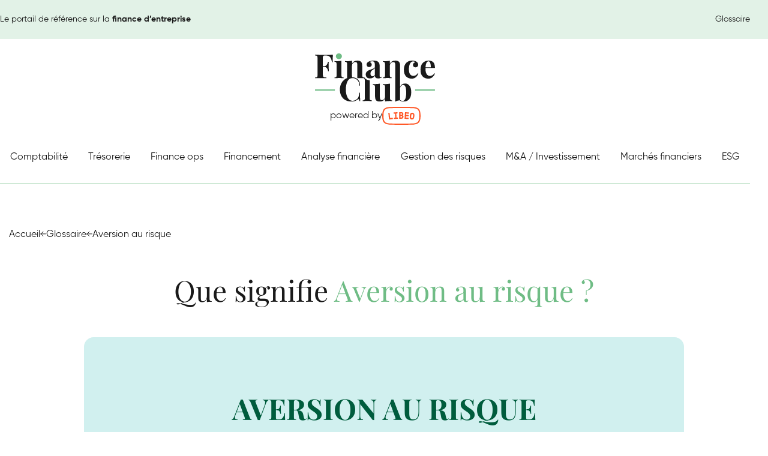

--- FILE ---
content_type: application/javascript; charset=utf-8
request_url: https://www.finance-club.eu/wp-content/cache/min/1/wp-content/plugins/real-time-validation-for-gravity-forms/public/assets/js/livevalidation_standalone.js?ver=1677861428
body_size: 6464
content:
var jqobjPrime=null;var show_error_combined=!0;var lv_offset=function(currentOffset){return currentOffset};var LiveValidation=function(element,optionsObj){this.initialize(element,optionsObj)}
function checkDay(day,month,year){var valid=!1;if(day>=1){if((month==4||month==6||month==9||month==11)&&day<=30){valid=!0}
if((month==1||month==3||month==5||month==7||month==8||month==10||month==12)&&day<=31){valid=!0}
if(month==2){if(day<=28){valid=!0}else if(day==29){if((year%4==0&&year%100!=0)||year%400==0){valid=!0}}}}
return valid}
LiveValidation.VERSION='1.4 standalone';LiveValidation.TEXTAREA=1;LiveValidation.TEXT=2;LiveValidation.PASSWORD=3;LiveValidation.CHECKBOX=4;LiveValidation.SELECT=5;LiveValidation.FILE=6;LiveValidation.CHECKBOX_GF=9;LiveValidation.RADIO=7;LiveValidation.massValidate=function(validations){var returnValue=!0;for(var i=0,len=validations.length;i<len;++i){var valid=validations[i].validate();if(returnValue)
returnValue=valid}
return returnValue}
function hasClass(element,cls){return(' '+element.className+' ').indexOf(' '+cls+' ')>-1}
LiveValidation.prototype={validClass:'LV_valid',invalidClass:'LV_invalid',messageClass:'LV_validation_message',validFieldClass:'LV_valid_field',invalidFieldClass:'LV_invalid_field',initialize:function(element,optionsObj){var self=this;if(!element)
throw new Error("LiveValidation::initialize - No element reference or element id has been provided!");this.element=element.nodeName?element:document.getElementById(element);if(!this.element)
throw new Error("LiveValidation::initialize - No element with reference or id of '"+element+"' exists!");this.validations=[];this.elementType=this.getElementType();this.form=this.element.form;var options=optionsObj||{};if(options.jqObj&&!jqobjPrime){jqobjPrime=options.jqObj}
this.fieldType=options.fieldType;if(typeof this.form=="undefined"){var Forms=jqobjPrime(this.element).parents("form");this.form=Forms[0]}
this.element.onfocus=function(e){var elems=document.getElementsByClassName("LV_validation_message");if(elems.length>0){for(var i=0;i<elems.length;i++){var classes=elems[i].className;elems[i].className=classes+" hide_validation"}}
if(!jqobjPrime(this).hasClass("hasDatepicker")){e.target.className.replace(/\bhide_validation\b/,'')}}
this.validMessage=options.validMessage||" ";var node=options.insertAfterWhatNode||this.element;this.insertAfterWhatNode=node.nodeType?node:document.getElementById(node);this.onlyOnBlur=options.onlyOnBlur||!1;this.wait=options.wait||0;this.onlyOnSubmit=options.onlyOnSubmit||!1;this.beforeValidation=options.beforeValidation||function(){};this.beforeValid=options.beforeValid||function(){};this.onValid=options.onValid||function(){this.insertMessage(this.createMessageSpan());this.addFieldClass()};this.afterValid=options.afterValid||function(){};this.beforeInvalid=options.beforeInvalid||function(){};this.onInvalid=options.onInvalid||function(){this.insertMessage(this.createMessageSpan());this.addFieldClass()};this.afterInvalid=options.afterInvalid||function(){};this.afterValidation=options.afterValidation||function(){};if(this.form){this.formObj=LiveValidationForm.getInstance(this.form);this.formObj.addField(this)}
this.oldOnFocus=this.element.onfocus||function(){};this.oldOnBlur=this.element.onblur||function(){};if(this.fieldType=="checkbox"){this.oldOnClick_check={};var radioUL=this.element;var len=radioUL.childNodes.length;for(var i=0;i<radioUL.childNodes.length;i++){this.oldOnClick_check[radioUL.childNodes[i].querySelector('input').id]=(radioUL.childNodes[i].querySelector('input').onclick||function(){})}}else{this.oldOnClick_check=[];this.oldOnClick=this.element.onclick||function(){}}
this.oldOnChange=this.element.onchange||function(){};this.oldOnKeyup=this.element.onkeyup||function(){};this.element.onfocus=function(e){self.doOnFocus(e);jqobjPrime(document).trigger("lv_field_on_focus",e);return self.oldOnFocus.call(this,e)}
if(!this.onlyOnSubmit){switch(this.elementType){case LiveValidation.CHECKBOX_GF:var radioUL=this.element;var len=radioUL.childNodes.length;for(var i=0;i<radioUL.childNodes.length;i++){radioUL.childNodes[i].querySelector('input').onclick=function(e,i){self.validate();return self.oldOnClick_check[this.id].call(this,e)}
radioUL.childNodes[i].querySelector('input').onblur=function(e){return self.doOnBlur(e)}
radioUL.childNodes[i].querySelector('input').onfocus=function(e){self.doOnFocus(e);jqobjPrime(document).trigger("lv_field_on_focus",e);return self.oldOnFocus.call(this,e)}}
break;case LiveValidation.CHECKBOX:case LiveValidation.RADIO:case LiveValidation.SELECT:this.element.onblur=function(e){if(hasSubFields.indexOf(self.fieldType)==-1){return self.doOnBlur(e)}else{var elemLI=jqobjPrime(self.element).parents("li.gfield");elemLI.find("input , select").each(function(k,v){var str=jQuery(this).attr("id");var getConfig=str.split("_");var separator='input_'+getConfig[1]+"_";var get_match=str.split(separator).pop();if(typeof all_validations[getConfig[1]][getConfig[2]+"_"+getConfig[3]]!=="undefined"){all_validations[getConfig[1]][getConfig[2]+"_"+getConfig[3]].validate()}})}}
break;case LiveValidation.FILE:this.element.onchange=function(e){self.validate();return self.oldOnChange.call(this,e)}
break;default:this.element.onblur=function(e){if(hasSubFields.indexOf(self.fieldType)==-1){return self.doOnBlur(e)}else{var elemLI=jqobjPrime(self.element).parents("li.gfield");elemLI.find("input , select").each(function(k,v){var str=jQuery(this).attr("id");var getConfig=str.split("_");var separator='input_'+getConfig[1]+"_";var get_match=str.split(separator).pop();if(typeof all_validations[getConfig[1]]!=="undefined"&&typeof all_validations[getConfig[1]][getConfig[2]+"_"+getConfig[3]]!=="undefined"){all_validations[getConfig[1]][getConfig[2]+"_"+getConfig[3]].validate()}})}}}}},destroy:function(){if(this.formObj){this.formObj.removeField(this);this.formObj.destroy()}
this.element.onfocus=this.oldOnFocus;if(!this.onlyOnSubmit){switch(this.elementType){case LiveValidation.CHECKBOX:this.element.onclick=this.oldOnClick;case LiveValidation.SELECT:case LiveValidation.FILE:this.element.onchange=this.oldOnChange;break;default:if(!this.onlyOnBlur)
this.element.onkeyup=this.oldOnKeyup;this.element.onblur=this.oldOnBlur}}
this.validations=[];this.removeMessageAndFieldClass()},add:function(validationFunction,validationParamsObj){this.validations.push({type:validationFunction,params:validationParamsObj||{}});return this},remove:function(validationFunction,validationParamsObj){var victimless=[];for(var i=0,len=this.validations.length;i<len;i++){var v=this.validations[i];if(v.type!=validationFunction&&v.params!=validationParamsObj)
victimless.push(v)}
this.validations=victimless;return this},deferValidation:function(e){if(this.wait>=300)
this.removeMessageAndFieldClass();var self=this;if(this.timeout)
clearTimeout(self.timeout);this.timeout=setTimeout(function(){self.validate()},self.wait)},doOnBlur:function(e){this.focused=!1;this.validate(e)},doOnFocus:function(e){this.focused=!0;this.removeMessageAndFieldClass()},getElementType:function(){var nn=this.element.nodeName.toUpperCase();var nt=this.element.type.toUpperCase();switch(!0){case(nn=='TEXTAREA'):return LiveValidation.TEXTAREA;case(nn=='INPUT'&&nt=='TEXT'):return LiveValidation.TEXT;case(nn=='INPUT'&&nt=='EMAIL'):return LiveValidation.TEXT;case(nn=='INPUT'&&nt=='URL'):return LiveValidation.TEXT;case(nn=='INPUT'&&nt=='TEL'):return LiveValidation.TEXT;case(nn=='INPUT'&&nt=='NUMBER'):return LiveValidation.TEXT;case(nn=='INPUT'&&nt=='PASSWORD'):return LiveValidation.PASSWORD;case(nn=='INPUT'&&nt=='CHECKBOX'):return LiveValidation.CHECKBOX;case(nn=='INPUT'&&nt=='RADIO'):return LiveValidation.RADIO;case(nn=='INPUT'&&nt=='FILE'):return LiveValidation.FILE;case(nn=='SELECT'):return LiveValidation.SELECT;case(nn=='UL'):return LiveValidation.CHECKBOX_GF;case(nn=='INPUT'):throw new Error('LiveValidation::getElementType - Cannot use LiveValidation on an '+nt.toLowerCase()+' input!');default:throw new Error('LiveValidation::getElementType - Element must be an input, select, or textarea - '+nn.toLowerCase()+' was given!')}},doValidations:function(){this.validationFailed=!1;for(var i=0,len=this.validations.length;i<len;++i){this.validationFailed=!this.validateElement(this.validations[i].type,this.validations[i].params);if(this.validationFailed)
return!1}
this.message=this.validMessage;return!0},validateElement:function(validationFunction,validationParamsObj){switch(validationFunction){case Validate.Presence:case Validate.Confirmation:case Validate.Acceptance:this.displayMessageWhenEmpty=!0;break;case Validate.Custom:if(validationParamsObj.displayMessageWhenEmpty)
this.displayMessageWhenEmpty=!0;break}
if(this.elementType==LiveValidation.RADIO){value=this.element.checked}else{if(this.element.selectedIndex==-1&&this.elementType==LiveValidation.SELECT){var value=""}else{var value=(this.elementType==LiveValidation.SELECT)?this.element.options[this.element.selectedIndex].value:this.element.value}
if(validationFunction==Validate.Acceptance||validationFunction==Validate.AcceptanceCheckbox){if(this.elementType!=LiveValidation.CHECKBOX)
throw new Error('LiveValidation::validateElement - Element to validate acceptance must be a checkbox!');value=this.element.checked}}
var isValid=!0;try{validationFunction(value,validationParamsObj)}catch(error){if(error instanceof Validate.Error){if(value!==''||(value===''&&this.displayMessageWhenEmpty)){this.validationFailed=!0;this.message=error.message.split('\n')[0];isValid=!1}}else{throw error}}finally{return isValid}},validate:function(){if(!this.checkIfDisable(this.element)){this.beforeValidation();var isValid=this.doValidations();if(isValid){this.beforeValid();this.onValid();this.afterValid(this.element);return!0}else{this.beforeInvalid();this.onInvalid();this.afterInvalid(this.element);return!1}
this.afterValidation()}else{return!0}},enable:function(){this.element.removeAttribute("data-disabled");return this},disable:function(){this.element.setAttribute("data-disabled","yes");this.removeMessageAndFieldClass();return this},checkIfDisable:function(element){if(element.hasAttribute("data-disabled")){return!0}
return!1},createMessageSpan:function(){var span=document.createElement('span');var textNode=document.createTextNode(this.message);span.appendChild(textNode);return span},insertMessage:function(elementToInsert){this.removeMessage();if(!this.validationFailed&&!this.validMessage)
return;if((this.displayMessageWhenEmpty&&(this.elementType==LiveValidation.CHECKBOX||this.element.value==''))||this.element.value!=''){var className=this.validationFailed?this.invalidClass:this.validClass;elementToInsert.className+=' '+this.messageClass+' '+className;var parent=this.insertAfterWhatNode.parentNode;if(this.insertAfterWhatNode.nextSibling){parent.insertBefore(elementToInsert,this.insertAfterWhatNode.nextSibling)}else{parent.appendChild(elementToInsert)}}},addFieldClass:function(){this.removeFieldClass();if(!this.validationFailed){if(this.displayMessageWhenEmpty||this.element.value!=''){if(this.element.className.indexOf(this.validFieldClass)==-1)
this.element.className+=' '+this.validFieldClass}}else{if(this.element.className.indexOf(this.invalidFieldClass)==-1)
this.element.className+=' '+this.invalidFieldClass}},removeMessage:function(){var nextEl;var el=this.insertAfterWhatNode;while(el.nextSibling){if(el.nextSibling.nodeType===1){nextEl=el.nextSibling;break}
el=el.nextSibling}
if(nextEl&&nextEl.className.indexOf(this.messageClass)!=-1)
this.insertAfterWhatNode.parentNode.removeChild(nextEl)},removeFieldClass:function(){var cn=this.element.className;if(cn.indexOf(this.invalidFieldClass)!=-1)
this.element.className=cn.split(this.invalidFieldClass).join('');if(cn.indexOf(this.validFieldClass)!=-1)
this.element.className=cn.split(this.validFieldClass).join(' ')},removeMessageAndFieldClass:function(){this.removeMessage();this.removeFieldClass()}}
var LiveValidationForm=function(element){this.initialize(element)}
LiveValidationForm.instances={};LiveValidationForm.getInstance=function(element){if(!element)
throw new Error("LiveValidationForm::getInstance - No element reference or element id has been provided!");var el=element.nodeName?element:document.getElementById(element);var rand=Math.random()*Math.random();if(!el.id)
el.id='formId_'+rand.toString().replace(/\./,'')+new Date().valueOf();if(!LiveValidationForm.instances[el.id])
LiveValidationForm.instances[el.id]=new LiveValidationForm(el);return LiveValidationForm.instances[el.id]}
LiveValidationForm.prototype={beforeValidation:function(){},onValid:function(){},onInvalid:function(){},afterValidation:function(){},initialize:function(element){this.name=element.id;this.element=element;this.fields=[];this.oldOnSubmit=this.element.onsubmit||function(){};var self=this;this.element.setAttribute("onsubmit","return false;");var submitbutton=jQuery(this.element).find(':submit').attr('id');this.element.onsubmit=function(e){var moveTo=0;var elem_form=e.currentTarget;if("undefined"===typeof elem_form){return!0}
if(hasClass(elem_form,"back_bt_press")){return!0}
if(hasClass(elem_form,"save_bt_press")){return!0}
var ret=!1;self.beforeValidation(),self.valid=LiveValidation.massValidate(self.fields);self.valid?self.onValid():self.onInvalid();self.afterValidation();if(self.valid)
ret=self.oldOnSubmit.call(this,e||window.event)!==!1;var parent=document.querySelector(".gform_body");var child=document.querySelector(".errorMessages");if(child){parent.removeChild(child)}
if(show_error_combined==!0){var d=document.getElementsByClassName("LV_invalid_field");if(d.length>0){var formIDConfig=self.name.split("_");var ul=document.createElement('ul');var section=document.querySelector(".gform_body");ul.className="errorMessages";var contain_names=new Array();var containe_checks=new Array();section.insertBefore(ul,section.firstChild);for(var i=0;i<d.length;i++){var ID=d[i].id;if(contain_names.indexOf(d[i].name)==-1){contain_names.push(d[i].name)}else{continue}
if(d[i].type=="checkbox"){var a=d[i].name;var name=a.split(".")[0];if(containe_checks.indexOf(name)==-1){containe_checks.push(name)}else{continue}}
if(d[i].tagName=="UL"){continue}
var error_message_elem=d[i].nextSibling;var label_elem=document.querySelector(".gfield_label[for='"+ID+"']");if(!label_elem){label_elem=document.getElementById(ID+"_label")}
if(!label_elem){label_elem=document.querySelector("label[for='"+ID+"']")}
if(d[i].type=="radio"){var get_mainLI="field_"+formIDConfig[1]+"_"+d[i].name.substr(6);label_elem=document.querySelector("#"+get_mainLI+" .gfield_label")}
if(d[i].type=="checkbox"){var a=d[i].name;var name=a.split(".")[0];var get_mainLI="field_"+formIDConfig[1]+"_"+name.substr(6);label_elem=document.querySelector("#"+get_mainLI+" .gfield_label")}
var li_elem=label_elem.parentNode;if(moveTo==0){moveTo=jqobjPrime(li_elem).offset().top}
var li=document.createElement('li');if(label_elem&&error_message_elem){var error_message_text=(error_message_elem.textContent||error_message_elem.innerText);var label_text1=(label_elem.textContent||label_elem.innerText);if(label_text1==""||label_text1=="*"){label_elem=document.querySelector("#"+ID+"_container label[for='"+ID+"']");var label_text1=(label_elem.textContent||label_elem.innerText)}
li.innerHTML="<span><a href='#' onclick='window.scrollTo(0, "+jqobjPrime(li_elem).offset().top+"); return false;'>"+label_text1+"</a></span> "+error_message_text+" "}}
var ul_j=jqobjPrime('.errorMessages');moveTo=window.lv_offset(moveTo);jqobjPrime('body,html').animate({scrollTop:moveTo},500)}
var elems=document.getElementsByClassName("LV_validation_message")}
var getFormIDconfig=self.name.split("_");if(!1===ret){window['gf_submitting_'+getFormIDconfig[1]]=!1}
if(!ret){if(lv_gf_is_ajax=="yes"){jqobjPrime(".gform_ajax_spinner").remove()}
return ret}}},addField:function(newField){this.fields.push(newField)},removeField:function(victim){var victimless=[];for(var i=0,len=this.fields.length;i<len;i++){if(this.fields[i]!==victim)
victimless.push(this.fields[i])}
this.fields=victimless},destroy:function(force){if(this.fields.length!=0&&!force)
return!1;this.element.onsubmit=this.oldOnSubmit;LiveValidationForm.instances[this.name]=null;return!0}}
var Validate={Presence:function(value,paramsObj){var paramsObj=paramsObj||{};var message=paramsObj.failureMessage||"Can't be empty!";if(typeof paramsObj.mask!=="undefined"){if(paramsObj.mask==value){Validate.fail(message)}else{setTimeout(function(){if(!hasClass(all_validations[paramsObj.form_id][paramsObj.livevalidkey].element,"LV_invalid_field")){all_validations[paramsObj.form_id][paramsObj.livevalidkey].validate()}},300)}}
if(value===''||value===null||value===undefined||value=="First Name"||value=="Last Name"||value=="Middle Name")
Validate.fail(message);return!0},Numericality:function(value,paramsObj){var suppliedValue=value;var value=Number(value);var paramsObj=paramsObj||{};var minimum=((paramsObj.minimum)||(paramsObj.minimum==0))?paramsObj.minimum:null;var maximum=((paramsObj.maximum)||(paramsObj.maximum==0))?paramsObj.maximum:null;var is=((paramsObj.is)||(paramsObj.is==0))?paramsObj.is:null;var notANumberMessage=paramsObj.notANumberMessage||"Must be a number!";var notAnIntegerMessage=paramsObj.notAnIntegerMessage||"Must be an integer!";var wrongNumberMessage=paramsObj.wrongNumberMessage||"Must be "+is+"!";var tooLowMessage=paramsObj.tooLowMessage||"Must not be less than "+minimum+"!";var tooHighMessage=paramsObj.tooHighMessage||"Must not be more than "+maximum+"!";if(!isFinite(value))
Validate.fail(notANumberMessage);if(paramsObj.onlyInteger&&(/\.0+$|\.$/.test(String(suppliedValue))||value!=parseInt(value)))
Validate.fail(notAnIntegerMessage);switch(!0){case(is!==null):if(value!=Number(is))
Validate.fail(wrongNumberMessage);break;case(minimum!==null&&maximum!==null):Validate.Numericality(value,{tooLowMessage:tooLowMessage,minimum:minimum});Validate.Numericality(value,{tooHighMessage:tooHighMessage,maximum:maximum});break;case(minimum!==null):if(value<Number(minimum))
Validate.fail(tooLowMessage);break;case(maximum!==null):if(value>Number(maximum))
Validate.fail(tooHighMessage);break}
return!0},Format:function(value,paramsObj){var value=String(value);var paramsObj=paramsObj||{};var message=paramsObj.failureMessage||"Looks like an invalid pattern.";var pattern=paramsObj.pattern||/./;var negate=paramsObj.negate||!1;var patternRes=pattern.test(value);if(!negate&&!patternRes){Validate.fail(message)}
if(negate&&patternRes){Validate.fail(message)}
return!0},Email:function(value,paramsObj){var paramsObj=paramsObj||{};var message=paramsObj.failureMessage||"Must be a valid email address!";Validate.Format(value,{failureMessage:message,pattern:/^([^@\s]+)@((?:[-a-z0-9]+\.)+[a-z]{2,})$/i});return!0},Website:function(value,paramsObj){var paramsObj=paramsObj||{};var message=paramsObj.failureMessage||"Must be a valid url!";Validate.Format(value,{failureMessage:message,pattern:/(ftp|http|https):\/\/(\w+:{0,1}\w*@)?(\S+)(:[0-9]+)?(\/|\/([\w#!:.?+=&%@!\-\/]))?/});return!0},Name:function(value,paramsObj){var paramsObj=paramsObj||{};var message=paramsObj.failureMessage||"only characters!";Validate.Format(value,{failureMessage:message,pattern:/^[a-zA-Z]*$/});return!0},Phone:function(value,paramsObj){var paramsObj=paramsObj||{};var formate=paramsObj.phoneFormate||"";if(formate=='standard'){var message=paramsObj.failureMessage||"Phone format:(###)###-####";var phonefield=paramsObj.phonefield;var newnumber="";for(place=0;place<=value.length;place++)
newnumber=newnumber+value.charAt(place).replace(/\D*/,'');if(newnumber.length==10){return!0}else if(newnumber.length==0){Validate.fail(message);return!1}else{Validate.fail(message);return!1}}else{var message=paramsObj.failureMessage||"only numbers!";Validate.Format(value,{failureMessage:message,pattern:/^[0-9()-]*$/})}
return!0},Length:function(value,paramsObj){var value=String(value);var paramsObj=paramsObj||{};var minimum=((paramsObj.minimum)||(paramsObj.minimum==0))?paramsObj.minimum:null;var maximum=((paramsObj.maximum)||(paramsObj.maximum==0))?paramsObj.maximum:null;var is=((paramsObj.is)||(paramsObj.is==0))?paramsObj.is:null;var wrongLengthMessage=paramsObj.wrongLengthMessage||"Must be "+is+" characters long!";var tooShortMessage=paramsObj.tooShortMessage||"Must not be less than "+minimum+" characters long!";var tooLongMessage=paramsObj.tooLongMessage||"Must not be more than "+maximum+" characters long!";switch(!0){case(is!==null):if(value.length!=Number(is))
Validate.fail(wrongLengthMessage);break;case(minimum!==null&&maximum!==null):Validate.Length(value,{tooShortMessage:tooShortMessage,minimum:minimum});Validate.Length(value,{tooLongMessage:tooLongMessage,maximum:maximum});break;case(minimum!==null):if(value.length<Number(minimum))
Validate.fail(tooShortMessage);break;case(maximum!==null):if(value.length>Number(maximum))
Validate.fail(tooLongMessage);break;default:throw new Error("Validate::Length - Length(s) to validate against must be provided!")}
return!0},Inclusion:function(value,paramsObj){var paramsObj=paramsObj||{};var message=paramsObj.failureMessage||"Must be included in the list!";var caseSensitive=(paramsObj.caseSensitive===!1)?!1:!0;if(paramsObj.allowNull&&value==null)
return!0;if(!paramsObj.allowNull&&value==null)
Validate.fail(message);var within=paramsObj.within||[];if(!caseSensitive){var lowerWithin=[];for(var j=0,length=within.length;j<length;++j){var item=within[j];if(typeof item=='string')
item=item.toLowerCase();lowerWithin.push(item)}
within=lowerWithin;if(typeof value=='string')
value=value.toLowerCase()}
var found=!1;for(var i=0,length=within.length;i<length;++i){if(within[i]==value)
found=!0;if(paramsObj.partialMatch){if(value.indexOf(within[i])!=-1)
found=!0}}
if((!paramsObj.negate&&!found)||(paramsObj.negate&&found))
Validate.fail(message);return!0},Exclusion:function(value,paramsObj){var paramsObj=paramsObj||{};paramsObj.failureMessage=paramsObj.failureMessage||"Must not be included in the list!";paramsObj.negate=!0;Validate.Inclusion(value,paramsObj);return!0},Confirmation:function(value,paramsObj){if(!paramsObj.match)
throw new Error("Validate::Confirmation - Error validating confirmation: Id of element to match must be provided!");var paramsObj=paramsObj||{};var message=paramsObj.failureMessage||"Does not match!";var match=paramsObj.match.nodeName?paramsObj.match:document.getElementById(paramsObj.match);if(!match)
throw new Error("Validate::Confirmation - There is no reference with name of, or element with id of '"+paramsObj.match+"'!");if(value!=match.value)
Validate.fail(message);return!0},Acceptance:function(value,paramsObj){var paramsObj=paramsObj||{};var message=paramsObj.failureMessage||"Must be accepted!";if(!value)
Validate.fail(message);return!0},ConfirmEmail:function(value,paramsObj){var paramsObj=paramsObj||{};var message=paramsObj.failureMessage||"Must be accepted!";console.log('runs');var ParentValue=document.getElementById(paramsObj.parentField).value;console.log(value);console.log(ParentValue);if(value!==ParentValue){Validate.fail(message)}
return!0},AcceptanceCheckbox:function(value,paramsObj){var paramsObj=paramsObj||{};var message=paramsObj.failureMessage||"Must be accepted!";var get_mainUL="input_"+paramsObj.form_id+"_"+paramsObj.field_id;var radioUL=document.getElementById(get_mainUL);var len=radioUL.childNodes.length;for(var i=0;i<radioUL.childNodes.length;i++){if(radioUL.childNodes[i].querySelector('input').checked){if(typeof radioUL.classList=="undefined"){removeClass(radioUL,'LV_invalid_field')}else{radioUL.classList.remove("LV_invalid_field")}
for(var j=0;j<radioUL.childNodes.length;j++){removeClass(radioUL.childNodes[j].querySelector('input'),'LV_invalid_field')}
return!0}}
if(!value){if(typeof radioUL.classList=="undefined"){addClass(radioUL,'LV_invalid_field')}else{radioUL.classList.add("LV_invalid_field")}
Validate.fail(message)}else{if(typeof radioUL.classList=="undefined"){removeClass(radioUL,'LV_invalid_field')}else{radioUL.classList.remove("LV_invalid_field")}}
return!0},AcceptanceRadio:function(value,paramsObj){var returnVar=!1;var paramsObj=paramsObj||{};var message=paramsObj.failureMessage||"Must be accepted!";var get_mainUL="input_"+paramsObj.form_id+"_"+paramsObj.name_field.substr(6);var radioUL=document.getElementById(get_mainUL);if(paramsObj.name_field){var inps=document.getElementsByName(paramsObj.name_field);for(var i=0;i<inps.length;i++){if(inps[i].checked){if(typeof radioUL.classList=="undefined"){removeClass(radioUL,'LV_invalid_field')}else{radioUL.classList.remove("LV_invalid_field")}
if(typeof radioUL.classList=="undefined"){removeClass(radioUL,'LV_invalid_field');var inps=document.getElementsByName(paramsObj.name_field);for(var i=0;i<inps.length;i++){removeClass(inps[i],'LV_invalid_field')}}else{radioUL.classList.remove("LV_invalid_field")}
var inps=document.getElementsByName(paramsObj.name_field);for(var i=0;i<inps.length;i++){removeClass(inps[i],'LV_invalid_field')}
return!0}}}
if(!value){if(typeof radioUL.classList=="undefined"){addClass(radioUL,'LV_invalid_field')}else{radioUL.classList.add("LV_invalid_field")}
Validate.fail(message)}else{if(typeof radioUL.classList=="undefined"){removeClass(radioUL,'LV_invalid_field');var inps=document.getElementsByName(paramsObj.name_field);for(var i=0;i<inps.length;i++){removeClass(inps[i],'LV_invalid_field')}}else{radioUL.classList.remove("LV_invalid_field")}
var inps=document.getElementsByName(paramsObj.name_field);for(var i=0;i<inps.length;i++){removeClass(inps[i],'LV_invalid_field')}}
return!0},Custom:function(value,paramsObj){var paramsObj=paramsObj||{};var against=paramsObj.against||function(){return!0};var args=paramsObj.args||{};var message=paramsObj.failureMessage||"Not valid!";if(!against(value,args))
Validate.fail(message);return!0},GFCheckboxes:function(value,paramsObj){var paramsObj=paramsObj||{};var message=paramsObj.failureMessage||"Must be accepted!";var isValidated=!1;var radioUL=document.getElementById(paramsObj.field_name);var len=radioUL.childNodes.length;for(var i=0;i<radioUL.childNodes.length;i++){if(radioUL.childNodes[i].querySelector('input').checked){isValidated=!0;return!0}}
if(!isValidated){Validate.fail(message)}},Date:function(value,paramsObj){var paramsObj=paramsObj||{};var message=paramsObj.failureMessage||"Must be accepted!";if(!value)
Validate.fail(message);var d=new Date(value);var current=new Date();if(Object.prototype.toString.call(d)==="[object Date]"){if(isNaN(d.getTime())){Validate.fail(message)}else{var re=/^(\d{1,2})\/(\d{1,2})\/(\d{4})$/;var regs=new Array();if(regs=value.match(re)){if(regs[3]<(current.getFullYear()-100)){Validate.fail(message)}
if(checkDay(regs[2],regs[1],regs[3])){return!0}else{Validate.fail(message)}}
Validate.fail(message)}}else{Validate.fail(message)}
return!0},now:function(validationFunction,value,validationParamsObj){if(!validationFunction)
throw new Error("Validate::now - Validation function must be provided!");var isValid=!0;try{validationFunction(value,validationParamsObj||{})}catch(error){if(error instanceof Validate.Error){isValid=!1}else{throw error}}finally{return isValid}},fail:function(errorMessage){throw new Validate.Error(errorMessage)},Error:function(errorMessage){this.message=errorMessage;this.name='ValidationError'}}
function phoneformat(fld){var newnumber="";phonenumber=fld.val();for(place=0;place<=fld.val().length;place++)
newnumber=newnumber+phonenumber.charAt(place).replace(/\D*/,'');if(newnumber.length==10){fld.val('('+newnumber.substring(0,3)+')'+newnumber.substring(3,6)+'-'+newnumber.substring(6,newnumber.length));alert(phonenumber);return!0}else if(newnumber.length==0){fld.val('');return!1}else{fld.select();return!1}}
function hasClass(ele,cls){return!!ele.className.match(new RegExp('(\\s|^)'+cls+'(\\s|$)'))}
function addClass(ele,cls){if(!hasClass(ele,cls))
ele.className+=" "+cls}
function removeClass(ele,cls){if(hasClass(ele,cls)){var reg=new RegExp('(\\s|^)'+cls+'(\\s|$)');ele.className=ele.className.replace(reg,' ')}}

--- FILE ---
content_type: image/svg+xml
request_url: https://www.finance-club.eu/wp-content/uploads/2022/10/Frame.svg
body_size: 4066
content:
<svg fill="none" height="83" viewBox="0 0 204 83" width="204" xmlns="http://www.w3.org/2000/svg" xmlns:xlink="http://www.w3.org/1999/xlink"><clipPath id="a"><path d="m0 0h204v83h-204z"/></clipPath><g clip-path="url(#a)"><path d="m33.7934 61.7606h-33.7934v2.1304h33.7934z" fill="#6fbc85"/><path d="m203.995 61.7606h-33.793v2.1304h33.793z" fill="#6fbc85"/><g fill="#1a1a1a"><path d="m92.9779 76.566v-30.6121c-.1844.0102-.3638.0255-.5533.0255-3.6581 0-6.814-1.9056-8.3561-4.6746-.1998 0-.3997-.0051-.6046-.0102-1.1066-.0562-1.9212-.3321-2.4079-.8531-.5482-.5876-.8249-1.6553-.8249-3.2084v-15.2652c0-1.9311-.1332-3.4638-.3996-4.5979-.2664-1.1342-.7224-2.0589-1.3679-2.7792-1.2911-1.4765-3.3763-2.2121-6.2607-2.2121-4.5137 0-7.6235 1.7574-9.3296 5.2774v-5.1088c-2.162.5313-4.9337.7918-8.31.7918-1.1374 0-2.3157-.0562-3.5299-.1686v1.1904c1.3679 0 2.3157.3985 2.8434 1.1903.5328.7919.7941 2.064.7941 3.801v17.8758c0 .1328 0 .2554-.0102.3832v4.6643c-.912.3576-1.7932.7714-2.6385 1.2619-.9888.5773-1.9008 1.2363-2.7513 1.9669-1.7675 1.5173-3.2379 3.3514-4.3906 5.5226-1.7061 3.2135-2.5617 6.9021-2.5617 11.0658 0 4.1636.8351 7.9544 2.5053 11.035s4.0116 5.4358 7.0292 7.0655 6.5322 2.442 10.554 2.442c2.1979 0 4.0782-.3116 5.6305-.9349 1.5575-.6232 3.1867-1.5428 4.8928-2.7536.4918-.3014.8914-.4547 1.1937-.4547.3791 0 .6712.2554.8812.7663.2101.5109.3689 1.3743.4816 2.58h1.3065c-.1537-2.6873-.2306-7.4538-.2306-14.2996h-1.3064c-.3023 3.0653-.7327 5.3898-1.2809 6.9786-.5481 1.5889-1.5267 2.9121-2.9305 3.9696-.871.9094-1.9468 1.599-3.2174 2.0691-1.2706.4751-2.5514.7101-3.8425.7101-3.8322 0-6.7167-1.8545-8.6482-5.5584-1.9366-3.709-2.8998-8.3223-2.8998-13.8449 0-4.8994.7224-9.0886 2.1672-12.5626.0103-.0307.0256-.0614.041-.092.1844-.4343.374-.8634.5789-1.2772 1.7112-3.428 4.2575-5.2774 7.644-5.5482.292-.0255.5892-.0409.8915-.0409 1.3628 0 2.6743.2299 3.9244.7102 1.6651.6386 3.1304 1.4968 4.3138 2.6872 2.034 2.0384 3.2534 5.0577 3.2534 9.6557h1.3064c0-5.4562-1.5421-9.1397-4.5598-11.5153-1.0656-.8379-2.3106-1.5173-3.7451-2.0487-1.5114-.5568-3.2994-.9042-5.3897-.9451v-2.9733c-.0103-.2197-.0205-.4445-.0205-.6897v-15.7761c0-1.8545.5482-3.4127 1.6497-4.6797 1.1015-1.2669 2.4284-1.9004 3.9808-1.9004 1.3269 0 2.2491.3984 2.7615 1.1903.5123.7919.7685 1.9669.7685 3.52v17.6459c0 .143 0 .2759-.0103.4138v4.7154h9.3603c1.1937.0358 2.0545.3168 2.5668 1.0627.5482.7919.8248 2.064.8248 3.801v29.3451c0 1.553-.2766 2.6208-.8248 3.2083s-1.4909.8787-2.8178.8787v1.1904c3.9449-.1482 6.5629-.2248 7.854-.2248 1.1374 0 3.6785.0766 7.6235.2248v-1.1904c-1.3679 0-2.3157-.2912-2.8434-.8787-.5329-.5875-.7942-1.6553-.7942-3.2083z"/><path d="m18.5515 2.50331c-8.269 0-14.45285-.0562-18.5515-.16859v1.13416c1.25009.07663 2.17228.22478 2.76146.45468.58919.22479.9888.66415 1.19374 1.30275.21005.64371.31252 1.68081.31252 3.1215v28.14449c0 1.4356-.10247 2.4778-.31252 3.1215-.21006.6437-.60968 1.078-1.19374 1.3028-.58918.2248-1.50625.378-2.76146.4547v1.1341l1.81878-.0562c2.88442-.0766 5.27188-.1124 7.16751-.1124 2.27471 0 5.74831.0562 10.41571.1686v-1.2465c-1.7829-.0358-3.0843-.1686-3.8989-.3985-.8146-.2248-1.3833-.6897-1.706-1.3896-.3228-.6999-.4816-1.8085-.4816-3.3208v-13.053h1.993c3.8322 0 6.1479 2.4982 6.942 7.4895h1.3065c-.2254-3.4433-.3433-6.1306-.3433-8.0566v-2.723c0-1.9669.0564-3.7448.1691-5.3336h-1.3065c-.4201 2.0435-1.1476 3.801-2.1927 5.2774-1.0452 1.4765-2.5719 2.2121-4.5803 2.2121h-1.9929v-14.29447c0-1.21079.0922-2.08951.2869-2.63615.1895-.54665.5482-.91448 1.081-1.10351s1.3833-.28609 2.5616-.28609h1.8803c2.7307 0 4.8569.8685 6.3734 2.61061s2.6539 4.74611 3.4121 9.02221h1.3065c-.1127-1.0984-.1691-2.534-.1691-4.3119 0-2.53395.1332-5.41022.3996-8.62367-2.3516.11239-6.317.16859-11.8912.16859z"/><path d="m48.5947 41.315c-1.3269 0-2.2696-.2912-2.8178-.8787s-.8249-1.6552-.8249-3.2083v-24.6808c-2.162.5314-4.9337.7919-8.31.7919-1.1374 0-2.3157-.0562-3.5299-.1686v1.1904c1.3679 0 2.3157.3985 2.8434 1.1903.5328.7919.7941 2.064.7941 3.801v17.8758c0 1.5531-.2664 2.6208-.7941 3.2083-.5328.5875-1.4806.8787-2.8434.8787v1.1904c4.0986-.1482 6.732-.2248 7.9104-.2248 1.25 0 3.7758.0766 7.5671.2248v-1.1904z"/><path d="m87.5984 31.8688c-.8914 1.1137-1.3372 2.5238-1.3372 4.225 0 2.0435.5995 3.6886 1.7932 4.9351 1.1937 1.2466 3.0074 1.875 5.4358 1.875 3.5966 0 6.3376-1.4765 8.2278-4.4038.046-.0665.092-.1227.133-.1942.036 1.3998.472 2.5136 1.307 3.3463s2.295 1.2466 4.38 1.2466c2.465 0 4.55-.7 6.261-2.0998l-.569-.9655c-.794.6437-1.48.9655-2.049.9655-.492 0-.825-.189-.994-.5671-.169-.378-.256-1.0217-.256-1.9311v-15.4338c0-2.0792-.144-3.7243-.425-4.9351-.287-1.2108-.846-2.2325-1.681-3.0653-.912-.9093-2.049-1.5531-3.412-1.9311-1.368-.3781-2.977-.5671-4.8363-.5671-1.8597 0-3.4224.1686-4.9235.5109s-2.7614.8123-3.7861 1.4202c-1.0605.6438-1.8495 1.3334-2.3619 2.0691-.5123.7357-.7685 1.6348-.7685 2.6924 0 1.2465.3587 2.2887 1.0811 3.1215.7224.8327 1.7419 1.2465 3.074 1.2465 1.25 0 2.3157-.378 3.1867-1.1341.8709-.7561 1.3064-1.7779 1.3064-3.0653 0-1.0218-.292-1.9107-.8812-2.6668-.5892-.7562-1.414-1.3232-2.4746-1.7013.9478-.9094 2.3311-1.364 4.155-1.364 1.5575 0 2.7051.4444 3.4429 1.3334.738.8889 1.112 2.1303 1.112 3.7141v4.4242c0 1.0218-.482 1.8239-1.45 2.4114-.9684.5875-2.4952 1.2414-4.5804 1.9567-1.7368.5977-3.1867 1.1699-4.3804 1.7114-.1588.0716-.333.1482-.4867.2197-1.2706.6028-2.3516 1.4662-3.2431 2.58zm14.1406-6.5546v11.6328c-1.102 1.5531-2.3877 2.3245-3.8683 2.3245-1.0606 0-1.9162-.3678-2.5617-1.1035s-.9683-1.8801-.9683-3.4332c0-1.7778.3791-3.1419 1.1374-4.087.2356-.2912.5174-.5824.8197-.8787.6763-.654 1.5165-1.3079 2.536-1.9618 1.4802-.9094 2.4492-1.737 2.9002-2.4982z"/><path d="m171.134 37.5702c-1.306.6795-2.608 1.0218-3.899 1.0218-2.162 0-3.965-.8889-5.405-2.6668-1.439-1.7779-2.162-4.6899-2.162-8.7412s.635-7.2545 1.906-9.7323 3.043-3.7141 5.318-3.7141c.722 0 1.394.1226 2.019.3678s1.091.5773 1.393.9911c-1.06.3014-1.952.8736-2.674 1.7013-.723.8327-1.081 1.8136-1.081 2.9478 0 1.2874.399 2.3091 1.194 3.0653.794.7561 1.859 1.1341 3.186 1.1341s2.408-.424 3.243-1.2772 1.25-1.9362 1.25-3.2645c0-1.0984-.276-2.11-.824-3.0347-.549-.9247-1.317-1.691-2.306-2.299-.835-.5313-1.875-.9451-3.13-1.2465-1.25-.3014-2.582-.4547-3.981-.4547-2.731 0-5.159.5977-7.285 1.7881-2.127 1.1904-3.797 2.9631-5.006 5.303-1.214 2.3449-1.819 5.1854-1.819 8.5113 0 5.0679 1.235 8.8893 3.699 11.4642 2.465 2.5748 5.651 3.8571 9.56 3.8571 2.998 0 5.441-.8787 7.342-2.6361 1.896-1.7575 3.223-3.8674 3.981-6.3247l-.968-.3423c-1.061 1.7012-2.25 2.8916-3.556 3.5761z"/><path d="m195.347 38.6482c-1.291 0-2.495-.378-3.612-1.1341s-2.029-1.9669-2.731-3.6324-1.05-3.7448-1.05-6.243c0-1.2108.02-2.0997.056-2.6668h15.99c0-8.3989-3.566-12.5984-10.697-12.5984-4.212 0-7.588 1.3539-10.129 4.0564-2.541 2.7026-3.812 6.6109-3.812 11.7197s1.184 8.7667 3.556 11.3211c2.372 2.5545 5.569 3.8317 9.585 3.8317 2.921 0 5.359-.8583 7.311-2.58s3.31-3.8112 4.068-6.2685l-1.024-.3423c-1.896 3.0244-4.401 4.5417-7.511 4.5417zm-5.774-22.5554c.891-1.6808 2.018-2.5238 3.386-2.5238s2.321.9758 2.987 2.9222c.661 1.9465.958 4.4192.881 7.4027h-8.935c.226-3.5199.789-6.1203 1.681-7.8011z"/><path d="m128.231 79.4627c-.553-.7919-.825-2.0589-.825-3.801v-23.7765c-2.238.5314-5.005.7919-8.31.7919-1.137 0-2.315-.0562-3.53-.1686v1.1904c1.327 0 2.265.3985 2.818 1.1903.548.7919.825 2.064.825 3.801v14.8667c0 1.8545-.538 3.4127-1.619 4.6797s-2.382 1.9004-3.899 1.9004c-1.327 0-2.228-.3984-2.705-1.1903-.476-.7919-.712-1.9873-.712-3.5762v-23.4904c-2.239.5313-5.005.7919-8.31.7919-1.178 0-2.3516-.0562-3.5299-.1686v1.1904c1.3269 0 2.2649.3984 2.8179 1.1903.548.7919.825 2.064.825 3.801v14.3558c0 1.8903.143 3.4127.425 4.5673.287 1.1546.727 2.0895 1.337 2.8098 1.291 1.4765 3.356 2.2122 6.204 2.2122 4.36 0 7.419-1.7575 9.161-5.2775v5.1089c2.239-.5314 5.005-.7919 8.31-.7919 1.173 0 2.352.0562 3.53.1686v-1.1904c-1.327 0-2.27-.3985-2.818-1.1903z"/><path d="m153.336 51.7166c-1.973 0-3.72.4649-5.236 1.3896-1.517.9298-2.675 2.2632-3.469 4.0002l.015-35.1385c0-1.9311-.133-3.4638-.399-4.5979-.267-1.1342-.723-2.0589-1.368-2.7792-1.291-1.4765-3.376-2.2121-6.261-2.2121-4.513 0-7.623 1.7574-9.329 5.2774v-5.1088c-2.162.5313-4.934.7918-8.31.7918-1.138 0-2.316-.0562-3.53-.1686v1.1904c1.368 0 2.315.3985 2.843 1.1903.533.7919.794 2.064.794 3.801v17.8758c0 1.5531-.266 2.6208-.794 3.2083-.533.5876-1.48.8788-2.843.8788v1.1903c4.098-.1481 6.716-.2248 7.854-.2248 1.214 0 3.566.0767 7.055.2248v-1.1903c-1.138 0-1.937-.2912-2.393-.8788-.456-.5875-.681-1.6552-.681-3.2083v-15.7761c0-1.8545.548-3.4127 1.649-4.6796 1.102-1.267 2.429-1.9005 3.981-1.9005 1.327 0 2.249.3985 2.762 1.1903.512.7919.768 1.9669.768 3.52l-.015 59.4821c0 1.175-.134 2.2325-.4 3.1777l.856.5109c.794-.6795 1.88-1.2313 3.243-1.6451 1.368-.4138 2.73-.5671 4.098-.4547 1.63 1.3232 3.756 1.9874 6.374 1.9874 3.832 0 6.962-1.313 9.391-3.9441 2.428-2.631 3.642-6.7232 3.642-12.2867 0-4.7665-.947-8.4091-2.843-10.9227-1.896-2.5135-4.38-3.7754-7.454-3.7754zm.169 26.2134c-1.025 2.345-2.582 3.52-4.668 3.52-1.557 0-2.961-.5109-4.211-1.5326v-20.8236c.343-1.5122 1.014-2.7128 2.019-3.6017 1.004-.889 2.116-1.3335 3.33-1.3335 1.629 0 2.884 1.0116 3.755 3.0347s1.307 5.3592 1.307 10.0133-.513 8.3785-1.537 10.7234z"/></g><path d="m40.6126 9.77829c2.8295 0 5.1233-2.18894 5.1233-4.88914s-2.2938-4.88915-5.1233-4.88915c-2.8296 0-5.1233 2.18895-5.1233 4.88915s2.2937 4.88914 5.1233 4.88914z" fill="#6fbc85"/></g></svg>

--- FILE ---
content_type: image/svg+xml
request_url: https://www.finance-club.eu/wp-content/uploads/2022/10/libeo.svg
body_size: 1912
content:
<svg fill="none" height="30" viewBox="0 0 64 30" width="64" xmlns="http://www.w3.org/2000/svg" xmlns:xlink="http://www.w3.org/1999/xlink"><clipPath id="a"><path d="m0 0h64v30h-64z"/></clipPath><g clip-path="url(#a)" fill="#ff5928"><path d="m11.4538 21.1828c-.0543-.0554-.1085-.1109-.1085-.2218l-1.14-10.3142c0-.0555 0-.1664.0543-.2218.0542-.0555.1085-.1109.2171-.1109l1.5199-.1664c.0543 0 .1629 0 .2172.0555.0543.0554.1085.1109.1085.2218l.9229 8.2625c0 .1109.0543.1663.1628.1109l3.9084-.4436c.0543 0 .1629 0 .2172.0554.0542.0555.1085.1109.1085.2218l.1629 1.5527c0 .1109 0 .1663-.0543.2218-.0543.0554-.1086.1109-.2171.1109l-5.9169.7209c0 .0554-.1086 0-.1629-.0555z"/><path d="m21.1705 11.3678-1.6828.1109c-.1085 0-.1628 0-.2171-.0554-.0543-.0555-.1086-.1109-.1086-.2218l-.1085-1.49726c0-.1109 0-.16636.0543-.22181.0542-.05545.1085-.11091.2171-.11091l5.8083-.38812c.1086 0 .1628-.00005.2171.0554.0543.05546.1086.11091.1086.22182l.1086 1.49728c0 .1109 0 .1663-.0543.2218-.0543.0554-.1086.1109-.2172.1109l-1.6827.1109c-.1086 0-.1629.0554-.1629.1663l.4343 6.4326c0 .1109.0543.1664.1628.1664l1.8457-.1109c.1085 0 .1628 0 .2171.0554.0543.0555.1086.1109.1086.2218l.1086 1.4972c0 .1109 0 .1664-.0543.2218-.0543.0555-.1086.1109-.2172.1109l-6.134.3882c-.1085 0-.1628 0-.2171-.0555-.0543-.0554-.1086-.1109-.1086-.2218l-.1086-1.4972c0-.1109 0-.1663.0543-.2218.0543-.0554.1086-.1109.2172-.1109l1.8456-.1109c.1086 0 .1629-.0554.1629-.1663l-.38-6.4326c-.0543-.1109-.1086-.1664-.2172-.1664z"/><path d="m28.4443 19.7965c-.0542-.0554-.1085-.1109-.1085-.2218l-.0543-10.36967c0-.1109.0543-.16636.1086-.22181.0542-.05545.1085-.11091.2171-.11091h3.4741c.5971 0 1.14.11091 1.6285.44363.4886.27726.8686.66544 1.1399 1.16456.2715.499.4343.9981.4343 1.5526 0 .8318-.2714 1.4973-.7599 2.0518-.0543.0555-.0543.1109-.0543.1664 0 .0554 0 .1109.0543.1109.3256.2218.5428.4991.7056.8872.1629.3882.2172.7764.2172 1.22 0 1.0536-.2715 1.8854-.8685 2.4953-.5972.61-1.4114.9427-2.3885.9427h-3.4742c-.1085 0-.2171-.0554-.2714-.1109zm3.6913-6.6543c.2714 0 .4885-.1109.7057-.3327.2171-.2218.3257-.4436.3257-.7209s-.1086-.4991-.3257-.7209c-.2172-.2218-.4343-.3327-.7057-.3327h-1.4657c-.1085 0-.1628.0554-.1628.1663v1.7745c0 .111.0543.1664.1628.1664zm0 4.5472c.3257 0 .5971-.1109.76-.3882.2171-.2218.2714-.5545.2714-.8318 0-.3327-.1086-.61-.3257-.8318-.2172-.2218-.4886-.3327-.76-.3327h-1.4656c-.1086 0-.1629.0554-.1629.1663v2.1073c0 .1109.0543.1663.1629.1663z"/><path d="m37.3468 19.8519c-.0543-.0554-.1086-.1663-.0543-.2218l.6514-10.36966c0-.11091.0543-.16636.1085-.22181.0543-.05546.1629-.11091.2172-.05546l6.0254.38818c.1086 0 .1629.05545.2172.1109.0543.05546.1085.16636.0542.22182l-.1085 1.55273c0 .1109-.0543.1663-.1086.2218-.0543.0554-.1628.1109-.2171.0554l-4.017-.2772c-.1085 0-.1628.0554-.1628.1663l-.1086 1.8854c0 .1109.0543.1664.1629.1664l3.9084.2218c.1085 0 .1628.0554.2171.1109.0543.0554.1085.1664.0543.2218l-.1086 1.5527c0 .1109-.0543.1664-.1086.2218-.0542.0555-.1628.1109-.2171.0555l-3.9084-.2219c-.1086 0-.1629.0555-.1629.1664l-.1628 1.9409c0 .1108.0543.1663.1628.1663l4.0713.2772c.1086 0 .1629.0555.2171.111.0543.0554.1086.1663.0543.2218l-.0543 1.5527c0 .1109-.0542.1663-.1085.2218-.0543.0554-.1629.1109-.2171.0554l-6.0798-.3882c-.1085 0-.1628 0-.2171-.1109z"/><path d="m47.1721 20.3511c-.5428-.4436-.8683-.9981-1.0857-1.6636-.1627-.4436-.217-.9427-.217-1.4417 0-.5546.0543-1.2755.1628-2.1627.1086-.8873.2172-1.6082.3259-2.1072.1082-.5546.2712-.9982.4885-1.3864.3255-.6099.814-1.0536 1.4112-1.3862.5972-.33276 1.303-.38821 2.1171-.33276.814.11091 1.4655.38816 2.0084.77626.5428.4437.8684.9982 1.0857 1.6636.163.4437.2173.9427.2173 1.4418 0 .5545-.0543 1.2754-.163 2.1627-.1086.8872-.2173 1.6081-.3255 2.1072-.1087.5545-.2717.9982-.4885 1.3863-.326.61-.8145 1.0536-1.4117 1.3863s-1.3026.3882-2.1171.3327c-.814-.1109-1.4655-.3881-2.0084-.7763zm3.6913-1.9963c.1087-.1663.2173-.4991.2717-.9427.0538-.4436.1625-.9981.2168-1.6636.0544-.6654.1087-1.2199.163-1.719 0-.4436 0-.7764-.0543-.9982-.163-.4991-.5972-.8318-1.2487-.8872-.651-.0555-1.14.1109-1.4112.61-.1087.1663-.2173.499-.2717.9427-.0538.4436-.1625.9981-.2168 1.6636-.0544.6654-.1087 1.2199-.163 1.719 0 .4436 0 .7763.0543.9982.163.499.5972.8318 1.2487.8872.651.0555 1.0857-.1664 1.4112-.61z"/><path d="m60.6886 3.27172c-1.7368-1.60814-4.1798-2.495381-7.9793-2.939003-2.2257-.221811-14.5481-.332717-20.7364-.332717-6.1341 0-18.4564.110906-20.682.332717-3.79981.443622-6.24254 1.330863-7.97962 2.939003-2.33418 2.16264-3.31128 5.65619-3.31128 11.70058 0 6.0443.9771 9.5378 3.31128 11.7005 1.73708 1.6082 4.17981 2.4954 7.97962 2.939 2.2256.2218 14.5479.3327 20.682.3327 6.134 0 18.4563-.1109 20.6821-.3327 3.7995-.3881 6.2425-1.3308 7.9793-2.939 2.3343-2.1627 3.3114-5.7116 3.3114-11.7005 0-5.98894-.9771-9.53794-3.2571-11.70058zm.4342 18.52128c-.4342 1.4972-1.0314 2.6063-1.8998 3.4935-1.3569 1.2754-3.4196 2.0518-6.7854 2.3845-1.8997.2218-15.1993.3327-20.4647.3327-5.2655 0-18.5649-.1109-20.4648-.3327-3.31131-.3327-5.37409-1.1091-6.78545-2.3845-.81425-.8872-1.46565-1.9963-1.84563-3.4935-.48855-1.7191-.70569-3.9372-.70569-6.8207 0-2.8836.21714-5.10169.70569-6.76528.37998-1.55269 1.03138-2.6063 1.89991-3.4935 1.35708-1.27544 3.41986-2.05178 6.78547-2.3845 1.8998-.22181 15.1993-.33272 20.4647-.33272 5.2655 0 18.5651.11091 20.4649.33272 3.3114.33272 5.3741 1.10906 6.7854 2.3845.8683.83175 1.5198 1.94081 1.8997 3.4935.4885 1.71904.7058 3.93718.7058 6.76528s-.2711 5.1016-.7601 6.8207z"/></g></svg>